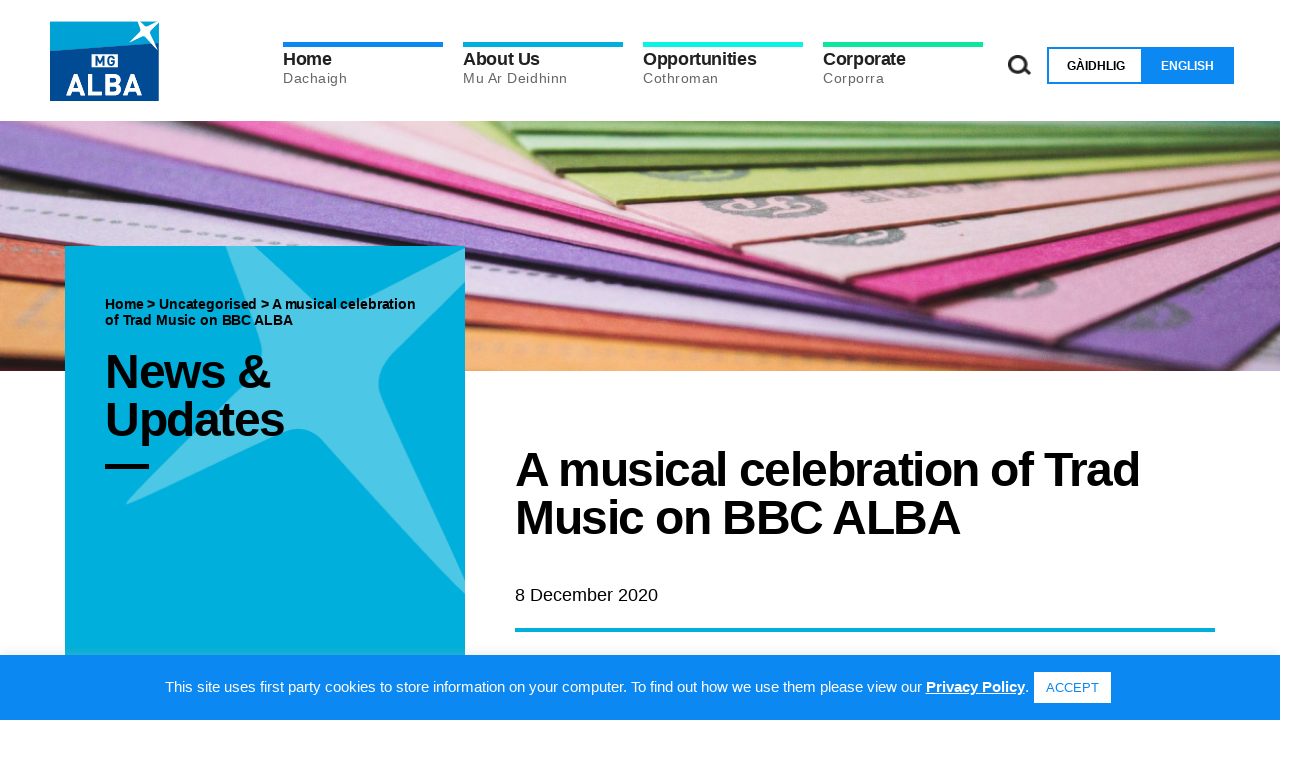

--- FILE ---
content_type: text/html; charset=UTF-8
request_url: https://mgalba.com/a-musical-celebration-of-trad-music-on-bbc-alba/?lang=en
body_size: 12874
content:
<!DOCTYPE html>
<html lang="en-US">

<head>

  <!-- Google tag (gtag.js) -->
  <script async src="https://www.googletagmanager.com/gtag/js?id=G-EC6JDHBEZ9"></script>
  <script>
    window.dataLayer = window.dataLayer || [];

    function gtag() {
      dataLayer.push(arguments);
    }
    gtag('js', new Date());

    gtag('config', 'G-EC6JDHBEZ9');
  </script>

  <meta charset="UTF-8" />
  <link media="all" href="https://mgalba.com/wp-content/cache/autoptimize/css/autoptimize_5472b39d33d9b1d0630369baa9d4bf41.css" rel="stylesheet"><title>A musical celebration of Trad Music on BBC ALBA - MG ALBA</title>
  <link rel="profile" href="https://gmpg.org/xfn/11" />
  <link rel="pingback" href="" />
  <meta name="viewport" content="width=device-width, initial-scale=1.0">

  <!-- Slick -->
  
  

  <!-- AOS -->
  

  <meta name='robots' content='index, follow, max-image-preview:large, max-snippet:-1, max-video-preview:-1' />
<link rel="alternate" hreflang="gd" href="https://mgalba.com/na-trads-2020-air-bbc-alba/" />
<link rel="alternate" hreflang="en" href="https://mgalba.com/a-musical-celebration-of-trad-music-on-bbc-alba/?lang=en" />
<link rel="alternate" hreflang="x-default" href="https://mgalba.com/na-trads-2020-air-bbc-alba/" />

	<!-- This site is optimized with the Yoast SEO plugin v24.5 - https://yoast.com/wordpress/plugins/seo/ -->
	<title>A musical celebration of Trad Music on BBC ALBA - MG ALBA</title>
	<link rel="canonical" href="https://mgalba.com/a-musical-celebration-of-trad-music-on-bbc-alba/?lang=en" />
	<meta property="og:locale" content="en_US" />
	<meta property="og:type" content="article" />
	<meta property="og:title" content="A musical celebration of Trad Music on BBC ALBA - MG ALBA" />
	<meta property="og:description" content="To celebrate the best of Scottish traditional music, BBC ALBA will broadcast the MG ALBA Scots Trad Music Awards across [&hellip;]" />
	<meta property="og:url" content="https://mgalba.com/a-musical-celebration-of-trad-music-on-bbc-alba/?lang=en" />
	<meta property="og:site_name" content="MG ALBA" />
	<meta property="article:publisher" content="https://www.facebook.com/gaelicmedia/" />
	<meta property="article:published_time" content="2020-12-08T14:06:34+00:00" />
	<meta property="article:modified_time" content="2021-01-25T11:17:22+00:00" />
	<meta property="og:image" content="https://mgalba.com/wp-content/uploads/2020/12/BEEZR-STUDIOS_NA-TRADS_ALISTAIR-HEATHER-MARY-ANN-KENNEDY-2-scaled-e1610721668977.jpg" />
	<meta name="author" content="Katie" />
	<meta name="twitter:card" content="summary_large_image" />
	<meta name="twitter:image" content="https://mgalba.com/wp-content/uploads/2020/12/BEEZR-STUDIOS_NA-TRADS_ALISTAIR-HEATHER-MARY-ANN-KENNEDY-2-scaled-e1610721668977-600x330.jpg" />
	<meta name="twitter:creator" content="@mgalba" />
	<meta name="twitter:site" content="@mgalba" />
	<meta name="twitter:label1" content="Written by" />
	<meta name="twitter:data1" content="Katie" />
	<meta name="twitter:label2" content="Est. reading time" />
	<meta name="twitter:data2" content="4 minutes" />
	<script type="application/ld+json" class="yoast-schema-graph">{"@context":"https://schema.org","@graph":[{"@type":"WebPage","@id":"https://mgalba.com/a-musical-celebration-of-trad-music-on-bbc-alba/?lang=en","url":"https://mgalba.com/a-musical-celebration-of-trad-music-on-bbc-alba/?lang=en","name":"A musical celebration of Trad Music on BBC ALBA - MG ALBA","isPartOf":{"@id":"https://mgalba.com/?lang=en#website"},"primaryImageOfPage":{"@id":"https://mgalba.com/a-musical-celebration-of-trad-music-on-bbc-alba/?lang=en#primaryimage"},"image":{"@id":"https://mgalba.com/a-musical-celebration-of-trad-music-on-bbc-alba/?lang=en#primaryimage"},"thumbnailUrl":"https://mgalba.com/wp-content/uploads/2020/12/BEEZR-STUDIOS_NA-TRADS_ALISTAIR-HEATHER-MARY-ANN-KENNEDY-2-scaled-e1610721668977.jpg","datePublished":"2020-12-08T14:06:34+00:00","dateModified":"2021-01-25T11:17:22+00:00","author":{"@id":"https://mgalba.com/?lang=en#/schema/person/54d27575f3f1798dafdad9413c91224c"},"breadcrumb":{"@id":"https://mgalba.com/a-musical-celebration-of-trad-music-on-bbc-alba/?lang=en#breadcrumb"},"inLanguage":"en-US","potentialAction":[{"@type":"ReadAction","target":["https://mgalba.com/a-musical-celebration-of-trad-music-on-bbc-alba/?lang=en"]}]},{"@type":"ImageObject","inLanguage":"en-US","@id":"https://mgalba.com/a-musical-celebration-of-trad-music-on-bbc-alba/?lang=en#primaryimage","url":"https://mgalba.com/wp-content/uploads/2020/12/BEEZR-STUDIOS_NA-TRADS_ALISTAIR-HEATHER-MARY-ANN-KENNEDY-2-scaled-e1610721668977.jpg","contentUrl":"https://mgalba.com/wp-content/uploads/2020/12/BEEZR-STUDIOS_NA-TRADS_ALISTAIR-HEATHER-MARY-ANN-KENNEDY-2-scaled-e1610721668977.jpg","width":1657,"height":966,"caption":"Màiri-Anna NicUalraig agus Alistair Heather"},{"@type":"BreadcrumbList","@id":"https://mgalba.com/a-musical-celebration-of-trad-music-on-bbc-alba/?lang=en#breadcrumb","itemListElement":[{"@type":"ListItem","position":1,"name":"Home","item":"https://mgalba.com/?lang=en"},{"@type":"ListItem","position":2,"name":"A musical celebration of Trad Music on BBC ALBA"}]},{"@type":"WebSite","@id":"https://mgalba.com/?lang=en#website","url":"https://mgalba.com/?lang=en","name":"MG ALBA","description":"Just another WordPress site","potentialAction":[{"@type":"SearchAction","target":{"@type":"EntryPoint","urlTemplate":"https://mgalba.com/?lang=en?s={search_term_string}"},"query-input":{"@type":"PropertyValueSpecification","valueRequired":true,"valueName":"search_term_string"}}],"inLanguage":"en-US"},{"@type":"Person","@id":"https://mgalba.com/?lang=en#/schema/person/54d27575f3f1798dafdad9413c91224c","name":"Katie","image":{"@type":"ImageObject","inLanguage":"en-US","@id":"https://mgalba.com/?lang=en#/schema/person/image/","url":"https://secure.gravatar.com/avatar/8efee3cf545aee5ee198b43895dfadd5?s=96&d=mm&r=g","contentUrl":"https://secure.gravatar.com/avatar/8efee3cf545aee5ee198b43895dfadd5?s=96&d=mm&r=g","caption":"Katie"},"url":"https://mgalba.com/author/katie/?lang=en"}]}</script>
	<!-- / Yoast SEO plugin. -->


<script type="text/javascript">
/* <![CDATA[ */
window._wpemojiSettings = {"baseUrl":"https:\/\/s.w.org\/images\/core\/emoji\/15.0.3\/72x72\/","ext":".png","svgUrl":"https:\/\/s.w.org\/images\/core\/emoji\/15.0.3\/svg\/","svgExt":".svg","source":{"concatemoji":"https:\/\/mgalba.com\/wp-includes\/js\/wp-emoji-release.min.js?ver=6.5.7"}};
/*! This file is auto-generated */
!function(i,n){var o,s,e;function c(e){try{var t={supportTests:e,timestamp:(new Date).valueOf()};sessionStorage.setItem(o,JSON.stringify(t))}catch(e){}}function p(e,t,n){e.clearRect(0,0,e.canvas.width,e.canvas.height),e.fillText(t,0,0);var t=new Uint32Array(e.getImageData(0,0,e.canvas.width,e.canvas.height).data),r=(e.clearRect(0,0,e.canvas.width,e.canvas.height),e.fillText(n,0,0),new Uint32Array(e.getImageData(0,0,e.canvas.width,e.canvas.height).data));return t.every(function(e,t){return e===r[t]})}function u(e,t,n){switch(t){case"flag":return n(e,"\ud83c\udff3\ufe0f\u200d\u26a7\ufe0f","\ud83c\udff3\ufe0f\u200b\u26a7\ufe0f")?!1:!n(e,"\ud83c\uddfa\ud83c\uddf3","\ud83c\uddfa\u200b\ud83c\uddf3")&&!n(e,"\ud83c\udff4\udb40\udc67\udb40\udc62\udb40\udc65\udb40\udc6e\udb40\udc67\udb40\udc7f","\ud83c\udff4\u200b\udb40\udc67\u200b\udb40\udc62\u200b\udb40\udc65\u200b\udb40\udc6e\u200b\udb40\udc67\u200b\udb40\udc7f");case"emoji":return!n(e,"\ud83d\udc26\u200d\u2b1b","\ud83d\udc26\u200b\u2b1b")}return!1}function f(e,t,n){var r="undefined"!=typeof WorkerGlobalScope&&self instanceof WorkerGlobalScope?new OffscreenCanvas(300,150):i.createElement("canvas"),a=r.getContext("2d",{willReadFrequently:!0}),o=(a.textBaseline="top",a.font="600 32px Arial",{});return e.forEach(function(e){o[e]=t(a,e,n)}),o}function t(e){var t=i.createElement("script");t.src=e,t.defer=!0,i.head.appendChild(t)}"undefined"!=typeof Promise&&(o="wpEmojiSettingsSupports",s=["flag","emoji"],n.supports={everything:!0,everythingExceptFlag:!0},e=new Promise(function(e){i.addEventListener("DOMContentLoaded",e,{once:!0})}),new Promise(function(t){var n=function(){try{var e=JSON.parse(sessionStorage.getItem(o));if("object"==typeof e&&"number"==typeof e.timestamp&&(new Date).valueOf()<e.timestamp+604800&&"object"==typeof e.supportTests)return e.supportTests}catch(e){}return null}();if(!n){if("undefined"!=typeof Worker&&"undefined"!=typeof OffscreenCanvas&&"undefined"!=typeof URL&&URL.createObjectURL&&"undefined"!=typeof Blob)try{var e="postMessage("+f.toString()+"("+[JSON.stringify(s),u.toString(),p.toString()].join(",")+"));",r=new Blob([e],{type:"text/javascript"}),a=new Worker(URL.createObjectURL(r),{name:"wpTestEmojiSupports"});return void(a.onmessage=function(e){c(n=e.data),a.terminate(),t(n)})}catch(e){}c(n=f(s,u,p))}t(n)}).then(function(e){for(var t in e)n.supports[t]=e[t],n.supports.everything=n.supports.everything&&n.supports[t],"flag"!==t&&(n.supports.everythingExceptFlag=n.supports.everythingExceptFlag&&n.supports[t]);n.supports.everythingExceptFlag=n.supports.everythingExceptFlag&&!n.supports.flag,n.DOMReady=!1,n.readyCallback=function(){n.DOMReady=!0}}).then(function(){return e}).then(function(){var e;n.supports.everything||(n.readyCallback(),(e=n.source||{}).concatemoji?t(e.concatemoji):e.wpemoji&&e.twemoji&&(t(e.twemoji),t(e.wpemoji)))}))}((window,document),window._wpemojiSettings);
/* ]]> */
</script>







<script type="text/javascript" src="https://mgalba.com/wp-content/themes/mgalba/inc/jquery/jquery-3.5.0.min.js?ver=3.5.0" id="jquery-js"></script>
<script type="text/javascript" id="cookie-law-info-js-extra">
/* <![CDATA[ */
var Cli_Data = {"nn_cookie_ids":[],"cookielist":[],"non_necessary_cookies":[],"ccpaEnabled":"","ccpaRegionBased":"","ccpaBarEnabled":"","strictlyEnabled":["necessary","obligatoire"],"ccpaType":"gdpr","js_blocking":"1","custom_integration":"","triggerDomRefresh":"","secure_cookies":""};
var cli_cookiebar_settings = {"animate_speed_hide":"500","animate_speed_show":"500","background":"#0c88f2","border":"#b1a6a6c2","border_on":"","button_1_button_colour":"#ffffff","button_1_button_hover":"#cccccc","button_1_link_colour":"#0c88f2","button_1_as_button":"1","button_1_new_win":"","button_2_button_colour":"#333","button_2_button_hover":"#292929","button_2_link_colour":"#ffffff","button_2_as_button":"","button_2_hidebar":"","button_3_button_colour":"#ffffff","button_3_button_hover":"#cccccc","button_3_link_colour":"#0c88f2","button_3_as_button":"1","button_3_new_win":"","button_4_button_colour":"#000","button_4_button_hover":"#000000","button_4_link_colour":"#333333","button_4_as_button":"","button_7_button_colour":"#61a229","button_7_button_hover":"#4e8221","button_7_link_colour":"#fff","button_7_as_button":"1","button_7_new_win":"","font_family":"inherit","header_fix":"","notify_animate_hide":"1","notify_animate_show":"","notify_div_id":"#cookie-law-info-bar","notify_position_horizontal":"right","notify_position_vertical":"bottom","scroll_close":"","scroll_close_reload":"","accept_close_reload":"","reject_close_reload":"","showagain_tab":"","showagain_background":"#fff","showagain_border":"#000","showagain_div_id":"#cookie-law-info-again","showagain_x_position":"100px","text":"#ffffff","show_once_yn":"","show_once":"10000","logging_on":"","as_popup":"","popup_overlay":"1","bar_heading_text":"","cookie_bar_as":"banner","popup_showagain_position":"bottom-right","widget_position":"left"};
var log_object = {"ajax_url":"https:\/\/mgalba.com\/wp-admin\/admin-ajax.php"};
/* ]]> */
</script>
<script type="text/javascript" src="https://mgalba.com/wp-content/plugins/cookie-law-info/legacy/public/js/cookie-law-info-public.js?ver=3.3.9.1" id="cookie-law-info-js"></script>
<link rel="https://api.w.org/" href="https://mgalba.com/wp-json/" /><link rel="alternate" type="application/json" href="https://mgalba.com/wp-json/wp/v2/posts/2126" /><meta name="generator" content="WordPress 6.5.7" />
<link rel='shortlink' href='https://mgalba.com/?p=2126&#038;lang=en' />
<link rel="alternate" type="application/json+oembed" href="https://mgalba.com/wp-json/oembed/1.0/embed?url=https%3A%2F%2Fmgalba.com%2Fa-musical-celebration-of-trad-music-on-bbc-alba%2F%3Flang%3Den" />
<link rel="alternate" type="text/xml+oembed" href="https://mgalba.com/wp-json/oembed/1.0/embed?url=https%3A%2F%2Fmgalba.com%2Fa-musical-celebration-of-trad-music-on-bbc-alba%2F%3Flang%3Den&#038;format=xml" />
<meta name="generator" content="WPML ver:4.6.11 stt:1,66;" />
<link rel="icon" href="https://mgalba.com/wp-content/uploads/2021/02/cropped-logo-32x32.png" sizes="32x32" />
<link rel="icon" href="https://mgalba.com/wp-content/uploads/2021/02/cropped-logo-192x192.png" sizes="192x192" />
<link rel="apple-touch-icon" href="https://mgalba.com/wp-content/uploads/2021/02/cropped-logo-180x180.png" />
<meta name="msapplication-TileImage" content="https://mgalba.com/wp-content/uploads/2021/02/cropped-logo-270x270.png" />
</head>

<body data-rsssl=1 class="post-template-default single single-post postid-2126 single-format-standard post-a-musical-celebration-of-trad-music-on-bbc-alba">

  <header>
    <div class="container">

      <div class="contents flex-row">

        <div class="logo">
          <img src="https://mgalba.com/wp-content/themes/mgalba/images/logo.svg" alt="">
          <a href="https://mgalba.com/?lang=en" class="cover"></a>
        </div>

        <div class="nav-container flex-row">

          <div class="menu">

            <div class="menu-main-menu-container"><ul id="menu-main-menu" class="menu"><li id="menu-item-17" class="menu-item menu-item-type-post_type menu-item-object-page menu-item-home"><a href="https://mgalba.com/?lang=en"><strong>Home</strong><span>Dachaigh</span></a></li>
<li id="menu-item-64" class="menu-item menu-item-type-post_type menu-item-object-page menu-item-has-children"><a href="https://mgalba.com/about-us/?lang=en"><strong>About Us</strong><span>Mu Ar Deidhinn</span></a>
<ul class="sub-menu">
	<li id="menu-item-2250" class="menu-item menu-item-type-post_type menu-item-object-page"><a href="https://mgalba.com/about-us/bbc-alba/?lang=en">BBC ALBA</a></li>
	<li id="menu-item-2248" class="menu-item menu-item-type-post_type menu-item-object-page"><a href="https://mgalba.com/about-us/filmg/?lang=en">FilmG</a></li>
	<li id="menu-item-2249" class="menu-item menu-item-type-post_type menu-item-object-page"><a href="https://mgalba.com/about-us/learn-gaelic/?lang=en">LearnGaelic</a></li>
	<li id="menu-item-4111" class="menu-item menu-item-type-custom menu-item-object-custom"><a href="https://mgalba.com/about-us/speakgaelic/?lang=en">SpeakGaelic</a></li>
	<li id="menu-item-1869" class="menu-item menu-item-type-post_type menu-item-object-page"><a href="https://mgalba.com/about-us/news/?lang=en">News</a></li>
	<li id="menu-item-372" class="menu-item menu-item-type-post_type menu-item-object-page"><a href="https://mgalba.com/about-us/mission-vision-values-leirsinn/?lang=en">Mission, Vision &#038; Values</a></li>
	<li id="menu-item-1870" class="menu-item menu-item-type-post_type menu-item-object-page"><a href="https://mgalba.com/about-us/mg-alba-team/?lang=en">MG ALBA Team</a></li>
</ul>
</li>
<li id="menu-item-155" class="menu-item menu-item-type-post_type menu-item-object-page menu-item-has-children"><a href="https://mgalba.com/opportunities/?lang=en"><strong>Opportunities</strong><span>Cothroman</span></a>
<ul class="sub-menu">
	<li id="menu-item-1872" class="menu-item menu-item-type-post_type menu-item-object-page"><a href="https://mgalba.com/opportunities/commissioning-rounds/?lang=en">Commissioning Rounds</a></li>
	<li id="menu-item-1873" class="menu-item menu-item-type-post_type menu-item-object-page"><a href="https://mgalba.com/opportunities/work-opportunities/?lang=en">Work Opportunities</a></li>
	<li id="menu-item-1854" class="menu-item menu-item-type-post_type menu-item-object-page"><a href="https://mgalba.com/opportunities/open-tenders/?lang=en">Tenders</a></li>
	<li id="menu-item-160" class="menu-item menu-item-type-post_type menu-item-object-page"><a href="https://mgalba.com/opportunities/sponsorship/?lang=en">Sponsorship</a></li>
</ul>
</li>
<li id="menu-item-113" class="menu-item menu-item-type-post_type menu-item-object-page menu-item-has-children"><a href="https://mgalba.com/corporate/?lang=en"><strong>Corporate</strong><span>Corporra</span></a>
<ul class="sub-menu">
	<li id="menu-item-114" class="menu-item menu-item-type-post_type menu-item-object-page"><a href="https://mgalba.com/corporate/board/?lang=en">Board</a></li>
	<li id="menu-item-1888" class="menu-item menu-item-type-post_type menu-item-object-page"><a href="https://mgalba.com/corporate/publications/?lang=en">Publications</a></li>
	<li id="menu-item-644" class="menu-item menu-item-type-post_type menu-item-object-page"><a href="https://mgalba.com/corporate/policies/?lang=en">Policies &#038; Governance Documents</a></li>
	<li id="menu-item-7728" class="menu-item menu-item-type-post_type menu-item-object-page"><a href="https://mgalba.com/corporate/freedom-of-information/?lang=en">Freedom of Information</a></li>
	<li id="menu-item-660" class="menu-item menu-item-type-post_type menu-item-object-page"><a href="https://mgalba.com/corporate/board-committee-papers/?lang=en">Board Papers</a></li>
</ul>
</li>
</ul></div>
            <div class="language-toggle mobile">

              
<div class="wpml-ls-statics-shortcode_actions wpml-ls wpml-ls-legacy-list-horizontal">
	<ul><li class="wpml-ls-slot-shortcode_actions wpml-ls-item wpml-ls-item-gd wpml-ls-first-item wpml-ls-item-legacy-list-horizontal">
				<a href="https://mgalba.com/na-trads-2020-air-bbc-alba/" class="wpml-ls-link">
                    <span class="wpml-ls-native" lang="gd">Gàidhlig</span></a>
			</li><li class="wpml-ls-slot-shortcode_actions wpml-ls-item wpml-ls-item-en wpml-ls-current-language wpml-ls-last-item wpml-ls-item-legacy-list-horizontal">
				<a href="https://mgalba.com/a-musical-celebration-of-trad-music-on-bbc-alba/?lang=en" class="wpml-ls-link">
                    <span class="wpml-ls-native">English</span></a>
			</li></ul>
</div>
            </div>

          </div>

          <div class="search">
            <div class="search-icon">
              <img src="https://mgalba.com/wp-content/themes/mgalba/images/search-icon.png" alt="">
            </div>
          </div>

          <div class="language-toggle">
            
<div class="wpml-ls-statics-shortcode_actions wpml-ls wpml-ls-legacy-list-horizontal">
	<ul><li class="wpml-ls-slot-shortcode_actions wpml-ls-item wpml-ls-item-gd wpml-ls-first-item wpml-ls-item-legacy-list-horizontal">
				<a href="https://mgalba.com/na-trads-2020-air-bbc-alba/" class="wpml-ls-link">
                    <span class="wpml-ls-native" lang="gd">Gàidhlig</span></a>
			</li><li class="wpml-ls-slot-shortcode_actions wpml-ls-item wpml-ls-item-en wpml-ls-current-language wpml-ls-last-item wpml-ls-item-legacy-list-horizontal">
				<a href="https://mgalba.com/a-musical-celebration-of-trad-music-on-bbc-alba/?lang=en" class="wpml-ls-link">
                    <span class="wpml-ls-native">English</span></a>
			</li></ul>
</div>
          </div>

          <div class="hamburger">
            <button class="btn-menu" type="button">
              <i class="btn-menu__bars"></i>
            </button>
          </div>

        </div>

      </div>

    </div>

    <div class="search-box">
      <div class="inner-container">
        <form role="search" method="get" id="searchform" class="searchform" action="https://mgalba.com/?lang=en">
				<div>
					<label class="screen-reader-text" for="s">Search for:</label>
					<input type="text" value="" name="s" id="s" />
					<input type="submit" id="searchsubmit" value="Search" />
				</div>
			<input type='hidden' name='lang' value='en' /></form>      </div>
    </div>

  </header>

  <script>
    $(document).ready(function() {

      $('.language-toggle .language').on('click', function() {
        $('.language-toggle .language').removeClass('selected');
        $(this).addClass('selected');
      });

      $("input#searchsubmit").attr("value", "");

      $('.search-icon').on('click', function() {

        $('.search-box').toggleClass('open');
        if ($('.search-box').hasClass('open')) {
          console.log('open');
          $('.search-box').slideDown();
        } else {
          console.log('close');
          $('.search-box').slideUp();
        }

      });

      var btnMenu = document.getElementsByClassName("btn-menu");
      var body = document.body
      for (var i = 0; i < btnMenu.length; i++) {
        btnMenu[i].addEventListener('click', function() {
          body.classList.toggle('menu-open');
          if ($('body').hasClass('menu-open')) {
            $('header .contents div.menu').slideDown();
          } else {
            $('header .contents div.menu').slideUp();
          }
        });
      }

    });
  </script>

  
    
        <!-- Banner -->
        <section class="banner slideshow">
            <div class="banner-slideshow">
                                    <div class="slide" style="background-image: url('https://mgalba.com/wp-content/uploads/2020/12/faq-grid-image.png');"></div>
                            </div>

            <div class="left-arrow">
                <img src="https://mgalba.com/wp-content/themes/mgalba/images/arrow-left.png" alt="">
            </div>

            <div class="right-arrow">
                <img src="https://mgalba.com/wp-content/themes/mgalba/images/arrow-right.png" alt="">
            </div>
        </section>



        <!-- Page Content -->
        <section class="page-intro">
            <div class="inner-container">

                <div class="flex-row">

                    <!-- Left Side -->
                    <div class="left-side">

                        <!-- Top Box -->
                        <div class="left bg-lightblue">

                            <div class="top">
                                <div class="breadcrumb small-label">
                                    <span property="itemListElement" typeof="ListItem"><a property="item" typeof="WebPage" title="Go to MG ALBA." href="https://mgalba.com/?lang=en" class="home" ><span property="name">Home</span></a><meta property="position" content="1"></span> &gt; <span property="itemListElement" typeof="ListItem"><a property="item" typeof="WebPage" title="Go to the Uncategorised category archives." href="https://mgalba.com/category/uncategorised/?lang=en" class="taxonomy category" ><span property="name">Uncategorised</span></a><meta property="position" content="2"></span> &gt; <span property="itemListElement" typeof="ListItem"><span property="name" class="post post-post current-item">A musical celebration of Trad Music on BBC ALBA</span><meta property="url" content="https://mgalba.com/a-musical-celebration-of-trad-music-on-bbc-alba/?lang=en"><meta property="position" content="3"></span>                                </div>
                                <h1 class="heading-1 line-after">News & Updates</h1>
                            </div>

                            <div class="bottom">
                                <div class="switch-language">
                                    <p class="heading-3">Switch to Gaidhlig</p>
                                    <div class="arrow">
                                        <img src="https://mgalba.com/wp-content/themes/mgalba/images/arrow.png" alt="">
                                        <a href="#" class="cover"></a>
                                    </div>
                                </div>
                            </div>

                        </div>

                        <!-- Sidebar -->
                        <div class="sidebar">

                            <div class="bg-lightblue sidebar-content">
                                <h2 class="heading-2 line-after">Recent News</h2>
                                <div class="recent-articles">

                                    
                                        <div class="article">
                                            <h3 class="heading-3">MG ALBA announces funding for two Gaelic short films under Screen Scotland’s Take Three scheme, alongside major Edinburgh TV Festival session</h3>
                                            <p class="date">21 August 2025</p>
                                            <a href="https://mgalba.com/?post_type=post&p=9521&lang=en" class="cover"></a>
                                        </div>

                                    
                                        <div class="article">
                                            <h3 class="heading-3">First Minister John Swinney announces funding boost for Gaelic broadcasting ahead of Western Isles visit</h3>
                                            <p class="date">14 August 2025</p>
                                            <a href="https://mgalba.com/?post_type=post&p=9503&lang=en" class="cover"></a>
                                        </div>

                                    
                                        <div class="article">
                                            <h3 class="heading-3">Record-breaking year for MG ALBA as Gaelic drama goes global</h3>
                                            <p class="date">26 June 2025</p>
                                            <a href="https://mgalba.com/?post_type=post&p=9333&lang=en" class="cover"></a>
                                        </div>

                                    
                                    
                                </div>

                                <div class="bottom flex-row">
                                    <p class="heading-3">View all News</p>
                                    <div class="arrow">
                                        <img src="https://mgalba.com/wp-content/themes/mgalba/images/arrow.png" alt="">
                                        <a href="https://mgalba.com/about-us/news/?lang=en" class="cover"></a>
                                    </div>
                                    <a href="https://mgalba.com/about-us/news/?lang=en" class="cover"></a>
                                </div>

                            </div>

                        </div>

                    </div>


                    <!-- Right Side -->
                    <div class="right">

                        <div class="top-text">
                            <h1 class="heading-1">A musical celebration of Trad Music on BBC ALBA</h1>
                        </div>

                        <div class="text-container">
                            <p>8 December 2020</p>
                        </div>

                        <div class="main">

                            <div class="text-container">
                                <h4><img fetchpriority="high" decoding="async" class="alignnone  wp-image-2158" src="https://mgalba.com/wp-content/uploads/2020/12/BEEZR-STUDIOS_NA-TRADS_ALISTAIR-HEATHER-MARY-ANN-KENNEDY-2-scaled-e1610721668977.jpg" alt="Màiri-Anna NicUalraig agus Alistair Heather" width="761" height="444" /></h4>
<p><strong>To celebrate the best of Scottish traditional music, BBC ALBA will broadcast the MG ALBA Scots Trad Music Awards across Friday and Saturday evening.</strong></p>
<p>Na Trads 2020 will feature phenomenal performances from leading trad musicians and the highly regarded annual awards give recognition to excellence; encompassing all aspects of the trad scene including Gaelic &amp; Scots singing, instrumentation and a host of others in between.</p>
<p>This year the event was set to take place in Dundee’s Caird Hall, but the vibrant celebration continues on BBC ALBA with specially recorded music performances from some of traditional music’s top luminaries, including, The Iona Fyfe Trio, Project Smok, Deirdre Graham, Jarlath Henderson, Phil Cunningham, Karen Matheson and many more.</p>
<p>Presented by Mary Ann Kennedy and Alistair Heather, the awards on the evening of Saturday 12th December will be presented in a new tri-lingual format in Gaelic, Scots and English to celebrate the wealth of trad culture in Scotland.</p>
<p>Acclaimed Gaelic singer Mary Ann Kennedy, who herself won the Gaelic Singer of the Year award in 2019, is a stalwart of Na Trads having presented the show since the first broadcast on BBC ALBA in 2008.</p>
<p>New co-presenter, writer and broadcaster Alistair Heather, is a strong advocate for the Scots language and also hosts the annual Scots Language Awards.</p>
<p>On Friday night, a special new programme for the MG ALBA Scots Trad Music Awards Hall of Fame will be broadcast on BBC ALBA, hosted by Gaelic singer and broadcaster Joy Dunlop.</p>
<p>Featuring performances from Old Blind Dogs and acclaimed Gaelic singer Margaret Stewart, Joy will introduce the inductees to the 2020 Hall of Fame.</p>
<p><strong>Margaret Cameron</strong>, Commissioning Editor and Head of Creative Collaborations for BBC ALBA said, “Na Trads is must-watch viewing for anyone with an interest in Scottish traditional culture and we’re delighted to be bringing this to our viewers yet again. There’s a real buzz around the awards which will be exclusively announced on the show.”</p>
<p><strong>Ealasaid MacDonald</strong>, Director of Strategy &amp; External Affairs at MG ALBA, said: “MG ALBA are extremely proud to sponsor these awards, and we can’t wait to watch the programmes on BBC ALBA. It’s been a very difficult year for the music industry in Scotland and that’s what makes this recognition for all the impressive innovation and collaboration all the more important.”</p>
<p>Watch Na Trads 2020 on BBC ALBA or on the BBC iPlayer:</p>
<p>9pm Friday 11 December Na Trads 2020: MG ALBA Scots Trad Music Hall of Fame</p>
<p>9pm Saturday 12 December Na Trads 2020: MG ALBA Scots Trad Music Awards</p>
<p>Music Tutor of the Year, sponsored by Creative Scotland’s Youth Music Initiative<br />
• Rua MacMillan<br />
• Rachel Hair<br />
• Josie Duncan<br />
• Lauren MacColl<br />
• Corrina Hewat<br />
• Laura-Beth Salter<br />
• Louise (Mackenzie) Douglas</p>
<p>Gaelic Singer of the Year, sponsored by The Highland Society of London<br />
• Fionnag NicChoinnich (Fiona MacKenzie)<br />
• Joy Dunlop<br />
• Rachel Walker<br />
• Raymond Bremner</p>
<p>Album of The Year, sponsored by Birnam CD<br />
• All Is Not Forgotten by Siobhan Miller<br />
• Banjaxed by Ciaran Ryan<br />
• Bayview by Project Smok<br />
• Eye of the Storm by Tide Lines<br />
• Light My Byre by Peat &amp; Diesel<br />
• Shhh I’m on the phone by Innes Watson<br />
• Steall by Ewen Henderson<br />
• The Ledger by Gillian Frame, Findlay Napier and Mike Vass<br />
• The Roke by Ross Miller<br />
• The Woods by Hamish Napier</p>
<p>Up &amp; Coming artist of the Year, sponsored by Royal Conservatoire of Scotland<br />
• Benedict Morris<br />
• Rebecca Hill<br />
• Malin Makes Music<br />
• Avocet</p>
<p>Community Music Project of the Year, sponsored by Greentrax Recordings<br />
• Campbell’s Ceilidh<br />
• Tunes in the Hoose<br />
• MacGregor’s Live at Five<br />
• Hands Up for Trad Strathspey and Reel Society<br />
• Covid Choir Workshops<br />
• Carry On Streamin<br />
• Comhairle Cèilidhs (Comhairle nan Eilean Siar)</p>
<p>Event of the Year Award sponsored by VisitScotland<br />
• 365 stories + Music (Aidan O’Rourke and James Robertson)<br />
• Virtual Edinburgh International Harp Festival<br />
• Fèis Rois Adult Feis Weekend Online<br />
• Tional Gaelic Online Music Festival<br />
• BBC Radio Scotland Young Traditional Musician Award 20th Anniversary Concert (Celtic Connections)<br />
• Coastal Connections (Celtic Connections)</p>
<p>Citty Finlayson Scots Singer of the Year, sponsored by Traditional Music and Song Association (TMSA)<br />
• Siobhan Miller<br />
• Claire Hastings<br />
• Adam Holmes<br />
• Allan &amp; Rosemary McMillan</p>
<p>Trad Video of the Year, sponsored by Threads of Sound<br />
• Erica’s by Balter<br />
• Calum Dan’s Transit Van by Peat &amp; Diesel<br />
• Deep Dark Beast by Twelfth Day<br />
• Moorlough Shore by ELIR<br />
• Ceòl Mòr Style by Calum MacCrimmon<br />
• Taste the Rain by Tide Lines Choir</p>
<p>Online Performance of 2020, sponsored by Gordon Duncan Memorial Trust<br />
• Sandy on Sunday Show (Sandy Brechin)<br />
• Live from The Lounge with Paul Anderson and Shona Donaldson<br />
• Pete Clark From The Shed<br />
• Tide Lines Virtual World Tour<br />
• Skerryvore Live Across The World<br />
• Duncan Chisholm’s #CovidCeilidh<br />
• Lomond Ceilidh Band’s The Daily Ceilidh</p>
<p>Original Work of the Year, sponsored by PRS for Music<br />
• The Woods by Hamish Napier<br />
• Everyday Heroes by Skerryvore<br />
• Graham Rorie – The Orcadians of Hudson Bay<br />
• Rachel Newton – To the Awe<br />
• Camhanaich (Dawn) by Mhairi Hall</p>
<p>Trad Music in the Media, sponsored by Sabhal Mòr Ostaig<br />
• Marie Martin – Box and Fiddle Magazine<br />
• Ewan Galloway and Derek Hamilton – RadioGH<br />
• Fiona McNeill – Celtic &amp; Folk Fusions Radio Show<br />
• Sruth na Maoile (BBC Radio nan Gàidheal and RTÉ Raidió na Gaeltachta)<br />
• Anna Massie – Black Isle Correspondent</p>
<p>Musician of the Year, sponsored by the University of the Highlands and Islands<br />
• Tim Edey<br />
• Peter Wood<br />
• Anna Massie<br />
• Jenn Butterworth<br />
• Ailie Robertson<br />
• John Carmichael</p>
                            </div>

                        </div>

                    </div>

                </div>

            </div>
        </section>

























        <!-- Article Bottom -->
        <section class="article-content">
            <div class="inner-container">

                <div class="article-bottom">
                    <div class="inner-container">
                        <div class="controls">

                            <div class="arrows">
                                                                                                    <div class="arrow-left">
                                        <img src="https://mgalba.com/wp-content/themes/mgalba/images/chevron-left.png" alt="Advance Carousel">
                                        <a href="https://mgalba.com/virtual-launch-for-filmg/?lang=en" class="cover"></a>
                                    </div>
                                
                                <span class="pipe">|</span>

                                                                                                    <div class="arrow-right">
                                        <img src="https://mgalba.com/wp-content/themes/mgalba/images/chevron-right.png" alt="Advance Carousel">
                                        <a href="https://mgalba.com/mg-alba-scots-trad-music-awards-announces-2020-winners/?lang=en" class="cover"></a>
                                    </div>
                                
                            </div>

                            <div class="line"></div>

                            <div class="link">
                                <a href="https://mgalba.com/about-us/news/?lang=en" class="heading-4">View all News</a>
                            </div>
                        </div>
                    </div>
                </div>

            </div>
        </section>

    
<script>
    $(document).ready(function() {

        // Slick Slider
        $('.banner .banner-slideshow').slick({
            fade: true,
            speed: 500,
            cssEase: 'linear',
            prevArrow: $('.left-arrow'),
            nextArrow: $('.right-arrow')
        });

        // Switch Language
        $('.switch-language').on('click', function() {

            $('header .language-toggle li').each(function() {
                if (!$(this).hasClass('wpml-ls-current-language')) {
                    let link = $(this).find('a').attr('href');
                    window.location.href = link;
                }
            });

        });

    });
</script>



<!--googleoff: all--><div id="cookie-law-info-bar" data-nosnippet="true"><span>This site uses first party cookies to store information on your computer. To find out how we use them please view our <a href="https://mgalba.com/homepage/privacy-cookies/?lang=en" id="CONSTANT_OPEN_URL" target="_blank" class="cli-plugin-main-link">Privacy Policy</a>.<a role='button' data-cli_action="accept" id="cookie_action_close_header" class="medium cli-plugin-button cli-plugin-main-button cookie_action_close_header cli_action_button wt-cli-accept-btn" style="margin:5px">ACCEPT</a></span></div><div id="cookie-law-info-again" data-nosnippet="true"><span id="cookie_hdr_showagain">Manage consent</span></div><div class="cli-modal" data-nosnippet="true" id="cliSettingsPopup" tabindex="-1" role="dialog" aria-labelledby="cliSettingsPopup" aria-hidden="true">
  <div class="cli-modal-dialog" role="document">
	<div class="cli-modal-content cli-bar-popup">
		  <button type="button" class="cli-modal-close" id="cliModalClose">
			<svg class="" viewBox="0 0 24 24"><path d="M19 6.41l-1.41-1.41-5.59 5.59-5.59-5.59-1.41 1.41 5.59 5.59-5.59 5.59 1.41 1.41 5.59-5.59 5.59 5.59 1.41-1.41-5.59-5.59z"></path><path d="M0 0h24v24h-24z" fill="none"></path></svg>
			<span class="wt-cli-sr-only">Close</span>
		  </button>
		  <div class="cli-modal-body">
			<div class="cli-container-fluid cli-tab-container">
	<div class="cli-row">
		<div class="cli-col-12 cli-align-items-stretch cli-px-0">
			<div class="cli-privacy-overview">
				<h4>Privacy Overview</h4>				<div class="cli-privacy-content">
					<div class="cli-privacy-content-text">This website uses cookies to improve your experience while you navigate through the website. Out of these, the cookies that are categorized as necessary are stored on your browser as they are essential for the working of basic functionalities of the website. We also use third-party cookies that help us analyze and understand how you use this website. These cookies will be stored in your browser only with your consent. You also have the option to opt-out of these cookies. But opting out of some of these cookies may affect your browsing experience.</div>
				</div>
				<a class="cli-privacy-readmore" aria-label="Show more" role="button" data-readmore-text="Show more" data-readless-text="Show less"></a>			</div>
		</div>
		<div class="cli-col-12 cli-align-items-stretch cli-px-0 cli-tab-section-container">
												<div class="cli-tab-section">
						<div class="cli-tab-header">
							<a role="button" tabindex="0" class="cli-nav-link cli-settings-mobile" data-target="necessary" data-toggle="cli-toggle-tab">
								Necessary							</a>
															<div class="wt-cli-necessary-checkbox">
									<input type="checkbox" class="cli-user-preference-checkbox"  id="wt-cli-checkbox-necessary" data-id="checkbox-necessary" checked="checked"  />
									<label class="form-check-label" for="wt-cli-checkbox-necessary">Necessary</label>
								</div>
								<span class="cli-necessary-caption">Always Enabled</span>
													</div>
						<div class="cli-tab-content">
							<div class="cli-tab-pane cli-fade" data-id="necessary">
								<div class="wt-cli-cookie-description">
									Necessary cookies are absolutely essential for the website to function properly. This category only includes cookies that ensures basic functionalities and security features of the website. These cookies do not store any personal information.								</div>
							</div>
						</div>
					</div>
																	<div class="cli-tab-section">
						<div class="cli-tab-header">
							<a role="button" tabindex="0" class="cli-nav-link cli-settings-mobile" data-target="non-necessary" data-toggle="cli-toggle-tab">
								Non-necessary							</a>
															<div class="cli-switch">
									<input type="checkbox" id="wt-cli-checkbox-non-necessary" class="cli-user-preference-checkbox"  data-id="checkbox-non-necessary" checked='checked' />
									<label for="wt-cli-checkbox-non-necessary" class="cli-slider" data-cli-enable="Enabled" data-cli-disable="Disabled"><span class="wt-cli-sr-only">Non-necessary</span></label>
								</div>
													</div>
						<div class="cli-tab-content">
							<div class="cli-tab-pane cli-fade" data-id="non-necessary">
								<div class="wt-cli-cookie-description">
									Any cookies that may not be particularly necessary for the website to function and is used specifically to collect user personal data via analytics, ads, other embedded contents are termed as non-necessary cookies. It is mandatory to procure user consent prior to running these cookies on your website.								</div>
							</div>
						</div>
					</div>
										</div>
	</div>
</div>
		  </div>
		  <div class="cli-modal-footer">
			<div class="wt-cli-element cli-container-fluid cli-tab-container">
				<div class="cli-row">
					<div class="cli-col-12 cli-align-items-stretch cli-px-0">
						<div class="cli-tab-footer wt-cli-privacy-overview-actions">
						
															<a id="wt-cli-privacy-save-btn" role="button" tabindex="0" data-cli-action="accept" class="wt-cli-privacy-btn cli_setting_save_button wt-cli-privacy-accept-btn cli-btn">SAVE &amp; ACCEPT</a>
													</div>
						
					</div>
				</div>
			</div>
		</div>
	</div>
  </div>
</div>
<div class="cli-modal-backdrop cli-fade cli-settings-overlay"></div>
<div class="cli-modal-backdrop cli-fade cli-popupbar-overlay"></div>
<!--googleon: all-->
    <script type="text/javascript">
        jQuery(document).ready(function ($) {

            for (let i = 0; i < document.forms.length; ++i) {
                let form = document.forms[i];
				if ($(form).attr("method") != "get") { $(form).append('<input type="hidden" name="Ne-KdDwopg" value="7[X]xPhKa5YGNnR" />'); }
if ($(form).attr("method") != "get") { $(form).append('<input type="hidden" name="CKSMOuXtHjG" value="tyZJ0.HO_4AxDz" />'); }
            }

            $(document).on('submit', 'form', function () {
				if ($(this).attr("method") != "get") { $(this).append('<input type="hidden" name="Ne-KdDwopg" value="7[X]xPhKa5YGNnR" />'); }
if ($(this).attr("method") != "get") { $(this).append('<input type="hidden" name="CKSMOuXtHjG" value="tyZJ0.HO_4AxDz" />'); }
                return true;
            });

            jQuery.ajaxSetup({
                beforeSend: function (e, data) {

                    if (data.type !== 'POST') return;

                    if (typeof data.data === 'object' && data.data !== null) {
						data.data.append("Ne-KdDwopg", "7[X]xPhKa5YGNnR");
data.data.append("CKSMOuXtHjG", "tyZJ0.HO_4AxDz");
                    }
                    else {
                        data.data = data.data + '&Ne-KdDwopg=7[X]xPhKa5YGNnR&CKSMOuXtHjG=tyZJ0.HO_4AxDz';
                    }
                }
            });

        });
    </script>
	
<footer class="bg-blue">
    <div class="container">

        <div class="footer-top flex-row">

            <div class="flex-row">

                <div class="footer-menu">
                    <p class="heading-3">About Us</p>
                    <div class="menu-footer-menu-1-container"><ul id="menu-footer-menu-1" class="menu"><li id="menu-item-2251" class="menu-item menu-item-type-post_type menu-item-object-page menu-item-2251"><a href="https://mgalba.com/about-us/?lang=en">About MG ALBA</a></li>
<li id="menu-item-1867" class="menu-item menu-item-type-post_type menu-item-object-page menu-item-1867"><a href="https://mgalba.com/about-us/news/?lang=en">News</a></li>
<li id="menu-item-1866" class="menu-item menu-item-type-post_type menu-item-object-page menu-item-1866"><a href="https://mgalba.com/about-us/mission-vision-values-leirsinn/?lang=en">Mission, Vision &#038; Values</a></li>
<li id="menu-item-1868" class="menu-item menu-item-type-post_type menu-item-object-page menu-item-1868"><a href="https://mgalba.com/about-us/mg-alba-team/?lang=en">MG ALBA Team</a></li>
</ul></div>                </div>

                <div class="footer-menu">
                    <p class="heading-3">Corporate</p>
                    <div class="menu-footer-menu-3-container"><ul id="menu-footer-menu-3" class="menu"><li id="menu-item-1874" class="menu-item menu-item-type-post_type menu-item-object-page menu-item-1874"><a href="https://mgalba.com/opportunities/commissioning-rounds/?lang=en">Commissioning Rounds</a></li>
<li id="menu-item-1876" class="menu-item menu-item-type-post_type menu-item-object-page menu-item-1876"><a href="https://mgalba.com/opportunities/work-opportunities/?lang=en">Work Opportunities</a></li>
<li id="menu-item-1875" class="menu-item menu-item-type-post_type menu-item-object-page menu-item-1875"><a href="https://mgalba.com/opportunities/open-tenders/?lang=en">Tenders</a></li>
<li id="menu-item-145" class="menu-item menu-item-type-post_type menu-item-object-page menu-item-145"><a href="https://mgalba.com/opportunities/sponsorship/?lang=en">Sponsorship</a></li>
</ul></div>                </div>

                <div class="footer-menu">
                    <p class="heading-3">Opportunities</p>
                    <div class="menu-footer-menu-2-container"><ul id="menu-footer-menu-2" class="menu"><li id="menu-item-174" class="menu-item menu-item-type-post_type menu-item-object-page menu-item-174"><a href="https://mgalba.com/corporate/board/?lang=en">Board</a></li>
<li id="menu-item-1884" class="menu-item menu-item-type-post_type menu-item-object-page menu-item-1884"><a href="https://mgalba.com/corporate/publications/?lang=en">Publications</a></li>
<li id="menu-item-1886" class="menu-item menu-item-type-post_type menu-item-object-page menu-item-1886"><a href="https://mgalba.com/corporate/policies/?lang=en">Policies &#038; Governance Documents</a></li>
<li id="menu-item-1885" class="menu-item menu-item-type-post_type menu-item-object-page menu-item-1885"><a href="https://mgalba.com/corporate/board-committee-papers/?lang=en">Board Papers</a></li>
</ul></div>                </div>

                <div class="footer-menu">
                    <p class="heading-3">Contact us</p>
                    <div class="menu-footer-menu-4-container"><ul id="menu-footer-menu-4" class="menu"><li id="menu-item-170" class="menu-item menu-item-type-post_type menu-item-object-page menu-item-170"><a href="https://mgalba.com/contact-us/?lang=en">Contact Form</a></li>
</ul></div>
                    <!-- Social Icons -->
                    <div class="social-icons">
                        <div class="icon">
                            <img src="https://mgalba.com/wp-content/themes/mgalba/images/facebook-black.png" alt="Facebook Icon">
                            <a href="https://www.facebook.com/gaelicmedia/" class="cover" target="_blank"></a>
                        </div>
                        <div class="icon">
                            <img src="https://mgalba.com/wp-content/themes/mgalba/images/twitter-black.png" alt="Twitter Icon">
                            <a href="https://twitter.com/mgalba" class="cover" target="_blank"></a>
                        </div>
                        <div class="icon">
                            <img src="https://mgalba.com/wp-content/themes/mgalba/images/insta-black.png" alt="Instagram Icon">
                            <a href="https://www.instagram.com/mgalba_/" class="cover" target="_blank"></a>
                        </div>
                    </div>

                </div>

            </div>

        </div>

        <div class="footer-bottom flex-row">

            <div class="left">
                <span>© MG ALBA 2020</span>
                <div class="links">
                    <a href="https://mgalba.com/terms-conditions/?lang=en">Terms & Conditions</a> | <a href="https://mgalba.com/homepage/privacy-cookies/?lang=en">Privacy & Cookies</a>
                </div>
            </div>

            <div class="right">
                <span>Website by <a href="https://infinite-eye.com">Infinite Eye</a></span>
            </div>

            
        </div>

    </div>
</footer>

<script src="https://mgalba.com/wp-content/themes/mgalba/js/script.js"></script>

<!-- Slick -->
<script src="https://mgalba.com/wp-content/themes/mgalba/inc/slick/slick/slick.min.js"></script>

<!-- AOS -->
<script src="https://mgalba.com/wp-content/themes/mgalba/inc/aos-master/dist/aos.js"></script>
<script>
    AOS.init({
        // Global settings:
        disable: false, // accepts following values: 'phone', 'tablet', 'mobile', boolean, expression or function
        startEvent: 'DOMContentLoaded', // name of the event dispatched on the document, that AOS should initialize on
        initClassName: 'aos-init', // class applied after initialization
        animatedClassName: 'aos-animate', // class applied on animation
        useClassNames: false, // if true, will add content of `data-aos` as classes on scroll
        disableMutationObserver: false, // disables automatic mutations' detections (advanced)
        debounceDelay: 50, // the delay on debounce used while resizing window (advanced)
        throttleDelay: 99, // the delay on throttle used while scrolling the page (advanced)


        // Settings that can be overridden on per-element basis, by `data-aos-*` attributes:
        offset: 200, // offset (in px) from the original trigger point
        delay: 0, // values from 0 to 3000, with step 50ms
        duration: 400, // values from 0 to 3000, with step 50ms
        easing: 'ease', // default easing for AOS animations
        once: false, // whether animation should happen only once - while scrolling down
        mirror: false, // whether elements should animate out while scrolling past them
        anchorPlacement: 'top-bottom', // defines which position of the element regarding to window should trigger the animation

    });
</script>

</body>

</html>

--- FILE ---
content_type: image/svg+xml
request_url: https://mgalba.com/wp-content/themes/mgalba/images/logo.svg
body_size: 1531
content:
<svg width="133" height="98" viewBox="0 0 133 98" fill="none" xmlns="http://www.w3.org/2000/svg">
<g clip-path="url(#clip0)">
<path fill-rule="evenodd" clip-rule="evenodd" d="M0 2.07092H131.51V27.9515L0 37.6401V2.07092Z" fill="#00A1D4"/>
<path fill-rule="evenodd" clip-rule="evenodd" d="M0 2.07092H131.51V27.9515L0 37.6401V2.07092Z" fill="#00A1D4"/>
<path fill-rule="evenodd" clip-rule="evenodd" d="M0 37.6401L131.51 27.9395V98H0V37.6401Z" fill="#004B93"/>
<path fill-rule="evenodd" clip-rule="evenodd" d="M42.2907 91.2414L32.8927 65.5182H28.9567L19.5952 91.2535H24.8391L26.3893 86.6998H35.5329L37.0467 91.2535H42.2907V91.2414ZM34.1886 82.4611H27.7941L31.0519 73.0995L34.1886 82.4611Z" fill="white"/>
<path fill-rule="evenodd" clip-rule="evenodd" d="M62.5155 91.2422V86.7613H50.8529V65.519H45.827V91.2422H62.5155Z" fill="white"/>
<path fill-rule="evenodd" clip-rule="evenodd" d="M85.6107 83.8426C85.6107 80.4032 83.6245 78.7803 82.0744 78.0537C83.3702 77.436 85.2595 75.5952 85.2595 72.7371C85.2595 68.3288 82.3287 65.507 77.3027 65.507H66.9723V91.2422H77.7387C82.3166 91.2422 85.6107 88.6385 85.6107 83.8426ZM80.2214 72.9551C80.2214 74.7232 79.0346 75.9222 76.891 75.9222H71.974V70H76.891C79.0346 70 80.2214 71.1869 80.2214 72.9551ZM80.5847 83.5883C80.5847 85.3201 79.4948 86.7734 77.2301 86.7734H71.9861V80.4516H77.2301C79.5069 80.4395 80.5847 81.8443 80.5847 83.5883Z" fill="white"/>
<path fill-rule="evenodd" clip-rule="evenodd" d="M110.983 91.2422L101.585 65.519H97.6488L88.2872 91.2422H93.5312L95.0813 86.6886H104.225L105.739 91.2422H110.983ZM102.881 82.4619H96.4862L99.744 73.1004L102.881 82.4619Z" fill="white"/>
<path d="M106.95 15.9498C106.95 15.9498 95.711 26.8131 95.9533 27.1038C96.1955 27.4066 109.893 20.5035 112.024 19.8253C114.119 19.1592 115.415 20.8547 115.415 20.8547C115.415 20.8547 129.67 36.7924 130.093 36.4048C130.481 36.0536 121.616 18.0571 121.047 15.9498C120.429 13.6851 122.888 11.6626 122.888 11.6626C122.888 11.6626 130.723 4.02076 133.678 0.787197V0H133.121C129.294 1.74394 120.017 6.70934 118.176 7.4481C115.924 8.34429 114.652 7.109 114.652 7.109C114.652 7.109 109.663 2.36159 106.865 0H105.266C106.175 2.90657 109.033 9.79758 109.36 11.5536C109.747 13.7215 106.95 15.9498 106.95 15.9498Z" fill="white"/>
<path fill-rule="evenodd" clip-rule="evenodd" d="M42.5329 91.1816L33.1713 65.5553H29.2474L19.9222 91.1816H25.1419L26.6921 86.6522H35.7993L37.3132 91.1816H42.5329ZM34.4672 82.4376H28.0969L31.3426 73.1124L34.4672 82.4376Z" fill="white"/>
<path fill-rule="evenodd" clip-rule="evenodd" d="M62.6852 91.1816V86.7127H51.0589V65.5553H46.0571V91.1816H62.6852Z" fill="white"/>
<path fill-rule="evenodd" clip-rule="evenodd" d="M85.6834 83.7941C85.6834 80.3789 83.7093 78.756 82.1591 78.0294C83.455 77.4238 85.3321 75.583 85.3321 72.737C85.3321 68.3408 82.4135 65.5432 77.4117 65.5432H67.1176V91.1695H77.8477C82.4014 91.1816 85.6834 88.5899 85.6834 83.7941ZM80.3183 72.9671C80.3183 74.7231 79.1315 75.9221 77.0121 75.9221H72.1193V70.0242H77.0121C79.1315 70.0121 80.3183 71.1989 80.3183 72.9671ZM80.6816 83.5519C80.6816 85.2837 79.6038 86.7128 77.3391 86.7128H72.1193V80.4152H77.3391C79.5917 80.4152 80.6816 81.82 80.6816 83.5519Z" fill="white"/>
<path fill-rule="evenodd" clip-rule="evenodd" d="M110.946 91.1816L101.585 65.5553H97.6609L88.3356 91.1816H93.5554L95.1055 86.6522H104.213L105.727 91.1816H110.946ZM102.881 82.4376H96.5104L99.7439 73.1124L102.881 82.4376Z" fill="white"/>
<path d="M82.0865 41.4429H50.2717V57.2353H82.0865V41.4429Z" fill="white"/>
<path fill-rule="evenodd" clip-rule="evenodd" d="M66.0034 55.491V43.2712H63.654L60.4688 49.8837L57.2716 43.2712H54.9221V55.491H57.3079V48.3699L59.6574 53.0083H61.2803L63.6176 48.3699V55.491H66.0034Z" fill="#004B93"/>
<path fill-rule="evenodd" clip-rule="evenodd" d="M78.4169 50.4776V48.6973H73.8027V50.6956H76.0553V51.1558C76.0553 51.7976 75.8979 52.3426 75.5103 52.7907C75.1107 53.2146 74.5294 53.481 73.8148 53.481C73.1609 53.481 72.628 53.2388 72.2889 52.8513C71.8287 52.3305 71.7076 51.7492 71.7076 49.3997C71.7076 47.0502 71.8287 46.481 72.2889 45.9603C72.6401 45.5606 73.1609 45.3063 73.8148 45.3063C75.038 45.3063 75.7405 45.936 76.019 47.0866H78.4169C78.0899 45.0277 76.6488 43.1748 73.8148 43.1748C72.4463 43.1748 71.3806 43.6592 70.5207 44.5191C69.2854 45.7544 69.3218 47.2803 69.3218 49.3997C69.3218 51.507 69.2854 53.045 70.5207 54.2803C71.3806 55.1402 72.4827 55.6246 73.8148 55.6246C75.1228 55.6246 76.2854 55.2492 77.2664 54.2319C78.102 53.3115 78.4169 52.2457 78.4169 50.4776Z" fill="#004B93"/>
</g>
<defs>
<clipPath id="clip0">
<rect width="133" height="98" fill="white"/>
</clipPath>
</defs>
</svg>
